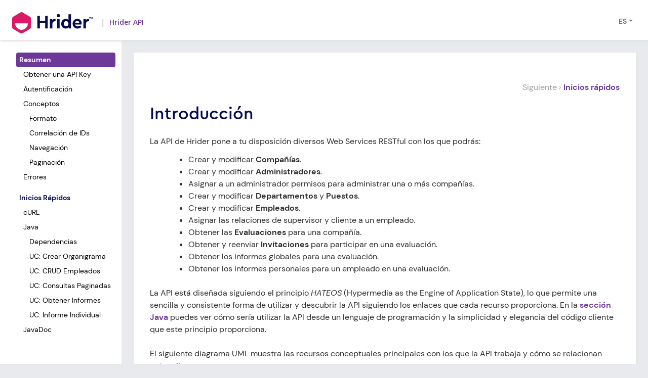

--- FILE ---
content_type: text/html;charset=UTF-8
request_url: https://dev.hrider.net/faces/es/starting.xhtml
body_size: 8212
content:
<?xml version='1.0' encoding='UTF-8' ?>
<!DOCTYPE html>
<html xmlns="http://www.w3.org/1999/xhtml" lang="es"><head id="j_idt2">    
        <meta charset="UTF-8" />
        <title>Resumen - API Hrider v1.0</title>
                <link rel="alternate" hreflang="es" href="https://dev.hrider.net/faces/es/starting.xhtml" />
                <link rel="alternate" hreflang="en" href="https://dev.hrider.net/faces/en/starting.xhtml" />
                <link rel="alternate" hreflang="x-default" href="https://dev.hrider.net/faces/en/starting.xhtml" />
        <link rel="icon" href="/assets/imgs/favicon.ico" type="image/vnd.microsoft.icon" />
        <link href="//fonts.googleapis.com/css?family=Open+Sans:300,400,600,700&amp;lang=en" rel="stylesheet" />
        <link href="https://fonts.googleapis.com/css2?family=Roboto" rel="stylesheet" />
        <link rel="stylesheet" href="//cdnjs.cloudflare.com/ajax/libs/highlight.js/10.1.1/styles/monokai-sublime.min.css" />
        <link rel="stylesheet" href="/assets/css/bootstrap.min.css" />
        <meta name="author" content="Hrider" />
        <script type="text/javascript" src="//cdnjs.cloudflare.com/ajax/libs/highlight.js/10.1.1/highlight.min.js"></script><script src="/faces/jakarta.faces.resource/jquery.min.js?ln=script&amp;v=1_1"></script><script src="/faces/jakarta.faces.resource/jquery-ui-1.10.2.custom.min.js?ln=script&amp;v=1_1"></script><script src="/faces/jakarta.faces.resource/api.js?ln=script&amp;v=1_1"></script><script src="/faces/jakarta.faces.resource/google-ui/jquery.tiptip.js?ln=script&amp;v=1_1"></script>
<!--
&lt;script&gt;
  (function(i,s,o,g,r,a,m){i['GoogleAnalyticsObject']=r;i[r]=i[r]||function(){
  (i[r].q=i[r].q||[]).push(arguments)},i[r].l=1*new Date();a=s.createElement(o),
  m=s.getElementsByTagName(o)[0];a.async=1;a.src=g;m.parentNode.insertBefore(a,m)
  })(window,document,'script','//www.google-analytics.com/analytics.js','ga');

  ga('create', 'UA-57607869-1', 'auto');
  ga('send', 'pageview');

&lt;/script&gt;
--><link rel="stylesheet" href="/faces/jakarta.faces.resource/fonts/style.css?ln=css&amp;v=1_1" /><link rel="stylesheet" href="/faces/jakarta.faces.resource/tutorial.css?ln=css&amp;v=1_1" /><link rel="stylesheet" href="/faces/jakarta.faces.resource/jquery-ui-1.10.2.custom.min.css?ln=css&amp;v=1_1" /><link rel="stylesheet" href="/faces/jakarta.faces.resource/google-ui/tiptip.css?ln=script&amp;v=1_1" /><link rel="stylesheet" href="/faces/jakarta.faces.resource/google-ui/css3-buttons.css?ln=script&amp;v=1_1" /></head><body class="tbody">      
        <div id="theader">
            <div style="font: 14px 'Open Sans', sans-serif;">   
                <div class="p24">
                    <a href="https://www.hrider.net">
                        <img class="middle" src="/assets/imgs/logo.svg" alt="" />
                    </a>
                    <span class="pl12 pr5">|</span>
                    <a class="link" href="https://dev.hrider.net">
                        <span>Hrider API</span>
                    </a>
                </div>
            </div>
                <div id="langs">
                    <div class="navbar-nav float-end">
                        <div class="dropdown">
                            <a class="nav-link dropdown-toggle text-uppercase small text-muted" href="#" id="dropdownLang" data-bs-toggle="dropdown" aria-expanded="false">es</a>
                            <div class="dropdown-menu" aria-labelledby="dropdownLang" data-bs-popper="none" style="min-width:auto !important;">
                                <a class="dropdown-item " href="/faces/en/starting.xhtml">English [EN]</a>
                                <a class="dropdown-item selected" href="#">Español [ES]</a>
                            </div>
                        </div>
                    </div>
                </div>
        </div>
        <div id="tbody">
            <div id="leftPanel">
        
        <div id="tmenu">
            <ul> 
                <li id="mintro" class="section"><a href="#intro">Resumen</a></li>
                <li><a href="/faces/es/starting.xhtml#apiKey">Obtener una API Key</a></li>
                <li><a href="/faces/es/starting.xhtml#auth">Autentificación</a></li>
                <li><a href="/faces/es/starting.xhtml#concepts">Conceptos</a></li>
                <li class="pl12"><a href="/faces/es/starting.xhtml#format">Formato</a></li>
                <li class="pl12"><a href="/faces/es/starting.xhtml#corr">Correlación de IDs</a></li>
                <li class="pl12"><a href="/faces/es/starting.xhtml#nav">Navegación</a></li>
                <li class="pl12"><a href="/faces/es/starting.xhtml#pag">Paginación</a></li>
                <li><a href="/faces/es/starting.xhtml#errors">Errores</a></li>
                <li class="section"><a href="/faces/es/quickstarts.xhtml">Inicios Rápidos</a></li>
                <li><a href="/faces/es/quickstarts.xhtml#curl">cURL</a></li>
                <li><a href="/faces/es/java.xhtml">Java</a></li>
                <li class="pl12"><a href="/faces/es/java.xhtml#dependencies">Dependencias</a></li>
                <li class="pl12"><a href="/faces/es/ucOrganization.xhtml">UC: Crear Organigrama</a></li>
                <li class="pl12"><a href="/faces/es/ucCRUDEmployees.xhtml">UC: CRUD Empleados</a></li>
                <li class="pl12"><a href="/faces/es/ucPagination.xhtml">UC: Consultas Paginadas</a></li>
                <li class="pl12"><a href="/faces/es/ucGetReports.xhtml">UC: Obtener Informes</a></li>
                <li class="pl12"><a href="/faces/es/ucPersonalReport.xhtml">UC: Informe Individual</a></li>
                <li><a target="_blank" href="/javadoc/index.html">JavaDoc</a></li>
            </ul>
        </div>
            </div>
            <div id="centerPanel">
                <div class="page">
                    <div class="hr-nav mt24">
                        <div class="fright">
                            <span class="hr-nav pr5">Siguiente ›</span><a href="./quickstarts.xhtml">Inicios rápidos</a>
                        </div>
                        <div class="clear"></div>
                    </div>                    

                    <a name="intro"></a>
                    <h1 class="imenu" data-imenu="1">Introducción</h1>
                    La API de Hrider pone a tu disposición diversos Web Services RESTful con los que podrás:
                    <ul class="mt12">
                        <li>Crear y modificar <b>Compañías</b>.</li>
                        <li>Crear y modificar <b>Administradores</b>.</li>
                        <li>Asignar a un administrador permisos para administrar una o más compañías.</li>
                        <li>Crear y modificar <b>Departamentos</b> y <b>Puestos</b>.</li>
                        <li>Crear y modificar <b>Empleados</b>.</li>
                        <li>Asignar las relaciones de supervisor y cliente a un empleado.</li>
                        <li>Obtener las <b>Evaluaciones</b> para una compañía.</li>
                        <li>Obtener y reenviar <b>Invitaciones</b> para participar en una evaluación.</li>
                        <li>Obtener los informes globales para una evaluación.</li>
                        <li>Obtener los informes personales para un empleado en una evaluación.</li>
                    </ul>
                    <div class="mt24">
                        La API está diseñada siguiendo el principio <i>HATEOS</i> (Hypermedia as the Engine of Application State),
                        lo que permite una sencilla y consistente forma de utilizar y descubrir la API siguiendo los enlaces
                        que cada recurso proporciona. En la <a href="/faces/es/java.xhtml">sección Java</a> puedes ver cómo sería utilizar la API
                        desde un lenguaje de programación y la simplicidad y elegancia del código cliente que este principio proporciona.
                    </div>

                    <div class="mt24">
                        El siguiente diagrama UML muestra las recursos conceptuales principales con los que la API trabaja y cómo
                        se relacionan entre ellos:
                    </div>
                    <div class="mt12">
                        <div class="img"><img src="/faces/jakarta.faces.resource/modelo.png?ln=images" alt="Diagrama UML" />
                        </div>
                    </div>
                    <div class="mt12">
                        <b>Premium Account</b>.
                        Una cuenta PREMIUM puede crear tantas Compañías y Administradores como quiera. Cada Administrador puede
                        tener permiso para acceder a varias compañías.
                        <br /><br />
                        <b>Departament / Position</b>.
                        La organización de una Compañía tiene una estructura de árbol en la que los nodos son Departamentos y
                        las hojas del árbol son Puestos de trabajo. Un Departamento puede tener uno o ningún departamento
                        padre, y un Puesto siempre pertenecerá a un único Departamento.
                        <br /><br />
                        <b>Employee</b>.
                        Los empleados de una compañía pueden mantener tres tipos de relaciones con otros empleados: supervisor, 
                        cliente y colega. Un empleado puede tener uno o ningún supervisor asignado, así como ninguno o varios
                        clientes. La relación "colega" queda implícitamente establecida por la relación que mantiene un empleado
                        con el resto de empleados de su mismo puesto.
                        <br /><br />
                        <b>Appraisal / Report / FeedbackReport</b>.
                        Cada una de las evaluaciones creadas con Hrider pueden generar diferentes informes (Reports) según su tipo.
                        Además, en el caso de evaluaciones de feedback, un evaluado podría tener también su propio informe personal (FeedbackReport).
                        <br /><br />
                        <b>Invitation</b>.
                        Los empleados que participan en una evaluación reciben una invitación para participar en ella como
                        evaluadores. La invitación se envía por email y da acceso a completar las encuestas asignadas al evaluador.
                    </div>

                    <!-- ################ Obtener una API Key ##################### -->
                    <a name="apiKey"></a>
                    <h2 class="imenu mt24" data-imenu="2">Obtener una API Key</h2>
                    Para empezar debemos obtener una API Key que incluiremos en la cabecera de
                    cada llamada a la API y que nos autentificará para realizar las diferentes operaciones. 
                    Para hacerlo, el propietario de la cuenta PREMIUM debe acceder a Hrider y 
                    desde <b>Mi Cuenta</b> acceder al menú <b>Conexiones</b> &gt; <b>API Keys</b> y hacer click sobre el botón <b>Crear Nueva</b>:

                    <div class="img"><img src="/faces/jakarta.faces.resource/captura2.png?ln=images" alt="Botón crear nueva API Key y lista de claves" class="screenshot" />
                    </div>

                    <div>
                        Es posible crear tantas API Keys como se quiera y asignar a cada una de ellas diferentes permisos.
                        Desde la pantalla de edición de la API Key se especifica a qué compañías tiene acceso la API Key,
                        y desde <b>Permisos</b> si el acceso será de lectura/escritura o solo lectura para cada uno de los recursos:
                    </div>                    
                    <div class="img"><img src="/faces/jakarta.faces.resource/captura1.png?ln=images" alt="Permisos que se pueden otorgar a una clave API." class="screenshot" />
                    </div>
                    <div>
                        Para más seguridad, desde <b>IPs permitidas</b>, se puede especificar una lista de IPs (separadas por comas)
                        para las que únicamente se permitirá el acceso. Cualquier otra llamada desde una IP no incluida
                        será rechazada.
                    </div>

                    <!-- ################ Autentificaci&oacute;n ##################### -->
                    <a name="auth"></a>
                    <h2 class="imenu mt24" data-imenu="3">Autentificación</h2>
                    La API key obtenida se debe incluir en la cabecera "authorization" en cada una de las llamadas realizadas. 
                    Si la API key fuera <i>oC0aGOzvwLSHJaDQ5kJv2bavrtmjkkYRAnb8BVoN</i> y quisiéramos
                    obtener los recursos raíz de la API, la llamada desde <b>Curl</b> podría ser:
                    <div class="mt24">
                        <pre><code class="sh">
curl -i -X GET 'https://dev.hrider.net/api/v1' \
-H 'authorization: bearer oC0aGOzvwLSHJaDQ5kJv2bavrtmjkkYRAnb8BVoN'
                    </code></pre>                    
                    </div>

                    <!-- ################ Conceptos ##################### -->
                    <a name="concepts"></a>
                    <h2 class="imenu mt24" data-imenu="4">Conceptos</h2>

                    <!-- ####### Formato ####### -->
                    <a name="format"></a>
                    <h3 class="imenu" data-imenu="5">› Formato</h3>
                    Todos los Web Services retornan un objeto JSON expresado en
                    <a target="_blank" href="https://tools.ietf.org/html/draft-kelly-json-hal-08">lenguaje HAL</a>,
                    que está formado de 3 partes:
                    <ul>
                        <li>Los atributos del propio objeto</li>
                        <li>Un atributo <b>_links</b> que contiene enlaces a otros recursos con los que el objeto está relacionado</li>
                        <li>Un atributo <b>_embedded</b> con un resumen de cada uno de los objetos con los que se relaciona.</li>                        
                    </ul>
                    <br />
                    Aquí tenemos un ejemplo con el JSON de un objeto <b>Employee</b> cualquiera:
                    <div class="mt24">
                        <pre><code class="JSON">
    {
        "_embedded":{
                "company":{
                    "id":8113,
                    "name":"ACME SOLUTIONS"
                },
                "position":{
                    "id":8348,
                    "code":"W.DESIGNER",
                    "name":"WEB DESIGNER"
                },
                "supervisor":{
                    "id":9121,
                    "code":"EMP001", 
                    "email":"<a href="/cdn-cgi/l/email-protection" class="__cf_email__" data-cfemail="37525a470707067756545a521954585a">[email&#160;protected]</a>", 
                    "firstName":"ROGER", 
                    "lastName":"OLIVER", 
                    "photo":"12345"
                },
                "clients":[]},
        "_links":{
                "self":{"href":"/v1/companies/8113/employees/12430"},
                "company":{"href":"/v1/companies/8113"},
                "position":{"href":"/v1/companies/8113/employees/12430/position"},
                "supervisor":{"href":"/v1/companies/8113/employees/12430/supervisor"},
                "subordinates":{"href":"/v1/companies/8113/employees/12430/subordinates"},
                "clients":{"href":"/v1/companies/8113/employees/12430/clients"},
                "photo":{"href":"/v1/companies/8113/employees/12430/photo"},
                "photoContent":{"href":"/v1/companies/8113/employees/12430/photo?alt=media"}},
        "address":"7292 Dictum",
        "birthDate":"1976-01-04T23:00Z",
        "city":"San Antonio",
        "code":"EMP002",
        "country":"USA",
        "dateCreated":"2020-06-09T09:45Z",
        "dateModified":"2017-07-19T07:17Z",
        "email":"<a href="/cdn-cgi/l/email-protection" class="__cf_email__" data-cfemail="caa6abbdb8afa4a9af8aaba9a7afe4a9a5a7">[email&#160;protected]</a>",
        "externalId":null,
        "firstName":"LAWRENCE",
        "gender":"male",
        "hireDate":null,
        "id":12430,
        "lastName":"WISE",
        "nationalId":"",
        "phone":"1-541-754-3010",
        "phone2":"",
        "photo":153648986024067666,
        "postalCode":"47096",
        "province":""
}                        
                    </code></pre>
                    </div>

                    <div class="mt24"> 
                        <ul>
                            <li>
                                El atributo <b>_embedded</b> contiene un resumen de cada uno de los objetos con los
                                que el empleado se relaciona. En este caso incluye un resumen de los datos de su compañía, puesto de trabajo
                                y supervisor actualmente asignado. El resto de objetos retornados por la API siguen la misma lógica.
                            </li>
                            <li class="mt12">
                                El atributo <b>_links</b> contiene enlaces a los recursos con los que se relaciona y, 
                                cuando el objeto relacionado puede existir de forma independiente, permite 
                                también establecer o eliminar la relación entre ellos. En el caso de un
                                empleado, los enlaces son:

                                <table class="links" cellpadding="0" cellspacing="1">  
                                    <thead>
                                        <th>Nombre</th>
                                        <th>Tipo</th>
                                        <th>Métodos</th>
                                        <th>Descripción</th>
                                    </thead>
                                    <tr>
                                        <td><b>self</b></td>
                                        <td>Recurso</td>
                                        <td>GET</td>
                                        <td>Enlace a si mismo</td>
                                    </tr>
                                    <tr>
                                        <td><b>company</b></td>
                                        <td>Recurso</td>
                                        <td>GET</td>
                                        <td>Enlace a la compañía del empleado</td>
                                    </tr>
                                    <tr>
                                        <td><b>position</b></td>
                                        <td>Relación</td>
                                        <td>GET/PUT/DELETE</td>
                                        <td>Enlace para establecer el puesto de trabajo del empleado</td>
                                    </tr>
                                    <tr>
                                        <td><b>supervisor</b></td>
                                        <td>Relación</td>
                                        <td>GET/PUT/DELETE</td>
                                        <td>Enlace para establecer el supervisor del empleado</td>
                                    </tr>
                                    <tr>
                                        <td><b>subordinates</b></td>
                                        <td>Relación</td>
                                        <td>GET/PUT/DELETE</td>
                                        <td>Enlace para establecer los subordinados del empleado</td>
                                    </tr>
                                    <tr>
                                        <td><b>clients</b></td>
                                        <td>Relación</td>
                                        <td>GET/PUT/DELETE</td>
                                        <td>Enlace para establecer los clientes del empleado</td>
                                    </tr>
                                    <tr>
                                        <td><b>photo</b></td>
                                        <td>Relación</td>
                                        <td>GET/POST/DELETE</td>
                                        <td>Enlace para obtener y subir la foto del empleado</td>
                                    </tr>
                                    <tr>
                                        <td><b>photoContent</b></td>
                                        <td>Relación</td>
                                        <td>GET</td>
                                        <td>Enlace para obtener el contenido de la foto del empleado</td>
                                    </tr>
                                </table>

                                <div>
                                    En general, el content-type de las peticiones POST para crear y actualizar recursos
                                    es <b>application/json</b>, para crear y eliminar relaciones entre recursos se utiliza <b>text/uri-list</b>
                                    con la lista de URIs (una por línea) de los recursos a relacionar. Puedes ver un ejemplo 
                                    de como asignar a un administrador dos compañías <a href="./quickstarts.xhtml#administrator_companies">aquí</a>.
                                </div>


                            </li>
                            <li class="mt12">
                                Las fechas se expresan en formato UTC <b>yyyy-MM-ddTHH:mmZ</b>
                            </li>
                        </ul>
                    </div>


                    <!-- ########### Correlaci&oacute;n entre IDs ########## -->
                    <a name="corr"></a>
                    <h3 class="imenu mt24" data-imenu="6">› Correlación entre IDs</h3>
                    Para correlacionar los empleados de Hrider con los que tengamos en nuestro propio
                    sistema el recurso Employee incorpora el atributo <b>externalId</b>. Si lo
                    establecemos, podemos luego sustituir el ID del empleado en Hrider con el
                    valor que le hayamos dado utilizando el prefijo '<b>external-id=</b>' en cualquiera de 
                    la URIs utilizadas. Por ejemplo, si creamos un empleado con al atributo 
                    externalId 5678 y su ID en Hrider es 1234, estas
                    dos llamadas para obtener el empleado son equivalentes:

                    <div class="mt24">
                        <pre><code class="sh">
curl -i -X GET 'https://dev.hrider.net/api/v1/companies/12345/employees/1234' \
        -H 'authorization: <i>yourAuthAPIKey</i>'

</code></pre>
                        <br />
                        <pre><code class="sh">
curl -i -X GET 'https://dev.hrider.net/api/v1/companies/12345/employees/external-id=5678' \ 
        -H 'authorization: <i>yourAuthAPIKey</i>'

</code></pre>
                    </div>
                    <br />
                    Esto permite que podamos referenciar al empleado desde nuestro sistema
                    cuando llamamos a la API sin necesidad de conocer el ID que tiene en Hrider.

                    <!-- ########### Navegaci&oacute;n ########## -->
                    <a name="nav"></a>
                    <h3 class="imenu mt24" data-imenu="7">› Navegación</h3>

                    La forma más fácil de trabajar con la API es navegar por ella mediante
                    los enlaces que la propia API retorna. Podemos empezar obteniendo el punto de anclaje principal 
                    que corresponde con la ruta a la versión de la API (<b>v1</b>):

                    <div class="mt24">
                        <pre><code class="sh">
curl -i -X GET 'https://dev.hrider.net/api/v1' -H 'authorization: bearer <i>yourAPIKey</i>'
                    </code></pre>                    
                    </div>

                    <div class="mt24">
                        La respuesta obtenida es:
                    </div>
                    <div class="mt24">
                        <pre><code>
{
    "_embedded":null,
    "_links":{
            "self":"v1",
            "companies":{"href":"v1/companies"},
            "administrators":{"href":"v1/administrators"},
            "files":{"href":"v1/files"}
    }
}
                    </code></pre>
                    </div>
                    <div class="mt24">
                        El objeto contiene los enlaces de primer nivel de la API, y como vemos incluye
                        en su ruta la misma versión de la API que se utilizó en la petición:
                        <ul>
                            <li><b>companies</b>. Enlace para trabajar con compañías.</li>
                            <li><b>administrators</b>. Enlace para trabajar con administradores.</li>
                            <li><b>files</b>. Enlace para trabajar con ficheros.</li>
                        </ul>
                    </div>

                    <!-- ########### Paginaci&oacute;n ########## -->
                    <a name="pag"></a>
                    <h3 class="imenu mt24" data-imenu="8">› Paginación</h3>

                    Algunos servicios pueden contener una colección de objetos demasiado grande para obtenerlos
                    todos en una única llamada. En estas situaciones, la respuesta se pagina con un número
                    limitado de resultados y es necesario navegar por el resto de páginas para obtener
                    los siguientes objetos de la colección. Para navegar por la colección se utilizan los parámetros
                    <b>page</b> y <b>pageSize</b>:
                    <br /><br />
                    En el caso por ejemplo de empleados, la petición:
                    <pre class="mt12"><code class="sh">
curl -i -X GET 'https://dev.hrider.net/api/v1/companies/8113/employees?pageSize=2' \
-H 'authorization: <i>yourAPIKey</i>'
                    </code></pre>
                    <br /><br />
                    Retorna un objeto del tipo colección con únicamente 2 empleados por página del tipo:
                    <pre class="mt12"><code>
{
    "total":17,
    "_embedded":{
        "employees":[ ... ]
    },
    "_links":{
        "self":{"href":"/v1/companies/8113/employees?pageSize=2&amp;page=1"},
        "_next":{"href":"/v1/companies/8113/employees?pageSize=2&amp;page=2"},
        "_previous":null
    }
}                        
                    </code></pre>
                    <br />
                    Para navegar a la siguiente página podemos utilizar el link <b>_next</b>.
                    Puesto que se trataba de la primera página el valor del link <b>_previous</b> es null,
                    en cualquier otro caso podemos utilizarlo para navegar a la página anterior. El atributo
                    <b>total</b> nos indica el número total de empleados en la colección.

                    <!-- ################ errores ##################### -->
                    <a name="errors"></a>
                    <h2 class="imenu mt24" data-imenu="9">Errores</h2>
                    La API retorna errores HTTP junto con un objeto JSON que amplía la información del error con los atributos:
                    <ul>
                        <li><b>code</b>. Código de error interno de Hrider</li>
                        <li><b>status</b>. Código de error HTTP</li>
                        <li><b>message</b>. Mensaje de error</li>
                        <li><b>description</b>. Descripción del error</li>
                    </ul>
                    <div class="mt24">              
                        La petición a un objeto que no existe retorna una error HTTP 404 (Not found) de este estilo:
                        <pre class="mt12"><code>      
HTTP/2 404 
content-type: application/json
content-length: 93

{"code":"E001","status":404,"message":"Not found","description":"Employee '124301' not found"}                    
                    </code></pre>
                    </div>
                    <div class="mt24">
                        La siguiente tabla muestra todos los códigos de error existentes con los códigos de estado HTTP que
                        pueden contener:
                        <table cellspacing="1" cellpadding="0" class="links">
                            <thead>
                                <th>Código</th>
                                <th>Descripción</th>
                                <th>HTTP Status</th>
                            </thead>
                            <tbody>
                                <tr><td>E001</td><td>El objeto solicitado no existe</td><td class="center">404</td></tr>
                                <tr><td>E002</td><td>No autorizado</td><td class="center">403</td></tr>
                                <tr><td>E003</td><td>Petición no válida</td><td class="center">400</td></tr>
                                <tr><td>E004</td><td>El fichero subido supera el máximo de tamaño permitido</td><td class="center">413</td></tr>
                                <tr><td>E005</td><td>Conflicto (por ejemplo, ya existe otro empleado con el mismo código)</td><td class="center">409</td></tr>
                                <tr><td>E006</td><td>'URL endpoint' no existe</td><td class="center">404</td></tr>
                                <tr><td>E007</td><td>Método no permitido</td><td class="center">405</td></tr>
                                <tr><td>E008</td><td>Petición no aceptable</td><td class="center">406</td></tr>
                                <tr><td>E999</td><td>Error desconocido</td><td class="center">500</td></tr>
                            </tbody>
                        </table>
                    </div>

                    <div class="hr-nav mt24">
                        <div class="fright">
                            <span class="hr-nav pr5">Siguiente ›</span><a href="./quickstarts.xhtml">Inicios rápidos</a>
                        </div>
                        <div class="clear"></div>
                    </div>                    

                </div>
            </div>
        </div>


        <script data-cfasync="false" src="/cdn-cgi/scripts/5c5dd728/cloudflare-static/email-decode.min.js"></script><script id="scriptPooper" src="https://cdn.jsdelivr.net/npm/@popperjs/core@2.9.1/dist/umd/popper.min.js" integrity="sha384-SR1sx49pcuLnqZUnnPwx6FCym0wLsk5JZuNx2bPPENzswTNFaQU1RDvt3wT4gWFG" crossorigin="anonymous" defer="true"></script>
        <script id="scriptBootstrap" src="/assets/js/bootstrap.min.js" defer="true"></script>        


        <script type="text/javascript">
            $(document).ready(function () {
                $('.tiptip').tipTip();
            });
        </script><div id="scripts">
            <script type="text/javascript">
                //<![CDATA[
                var lastItem = null;

                $(function () {
                    $(window).scroll(function () {
                        updateMenuItems();
                    });
                    $(window).resize(function () {
                        updateLeftPanel();
                    });
                    try {
                        hljs.initHighlightingOnLoad();
                    } catch (ex) {
                    }
                    updateMenuItems();
                    updateLeftPanel();
                });

                function updateLeftPanel() {
                    if ($('#leftPanel').css('position') === 'fixed') {
                        var top = $('#theader').height();
                        var height = $(window).height() - top;
                        $('#leftPanel').height(height);
                    } else {
                        $('#leftPanel').height('100%');
                    }
                }

                function updateMenuItems() {
                    var found = false;
                    $('#tbody .imenu').each(function () {
                        var ith = $(this).attr('data-imenu');
                        var li = $('#tmenu li')[ith - 1];
                        if (li !== undefined) {
                            if (!found && $(this).isInViewport()) {
                                found = true;
                                $(li).addClass('active');
                                lastItem = li;
                            } else {
                                $(li).removeClass('active');
                            }
                        }
                    });
                    if (!found && lastItem != null) {
                        $(lastItem).addClass('active');
                    }
                }

                // ]]>
            </script></div></body>
</html>

--- FILE ---
content_type: text/css
request_url: https://dev.hrider.net/faces/jakarta.faces.resource/fonts/style.css?ln=css&v=1_1
body_size: 2677
content:
@font-face {
  font-family: 'icomoon';
  src:  url('fonts/icomoon.eot?ln=css');
  src:  url('fonts/icomoon.eot?ln=css#iefix') format('embedded-opentype'),
    url('fonts/icomoon.ttf?ln=css') format('truetype'),
    url('fonts/icomoon.woff?ln=css') format('woff'),
    url('fonts/icomoon.svg?ln=css#icomoon') format('svg');
  font-weight: normal;
  font-style: normal;
  font-display: block;
}

[class^="icon-"], [class*=" icon-"] {
  /* use !important to prevent issues with browser extensions that change fonts */
  font-family: 'icomoon' !important;
  speak: none;
  font-style: normal;
  font-weight: normal;
  font-variant: normal;
  text-transform: none;
  line-height: 1;

  /* Better Font Rendering =========== */
  -webkit-font-smoothing: antialiased;
  -moz-osx-font-smoothing: grayscale;
}

.icon-low-vision:before {
  content: "\e9f0";
}
.icon-hrider:before {
  content: "\e9e6";
}
.icon-folder_move:before {
  content: "\e9e5";
}
.icon-cog2:before {
  content: "\f013";
}
.icon-inbox:before {
  content: "\f01c";
}
.icon-gift:before {
  content: "\f06b";
}
.icon-calendar:before {
  content: "\f073";
}
.icon-bar_chart:before {
  content: "\f080";
}
.icon-trophy:before {
  content: "\f091";
}
.icon-credit_card:before {
  content: "\f09d";
}
.icon-wrench:before {
  content: "\f0ad";
}
.icon-filter:before {
  content: "\f0b0";
}
.icon-group:before {
  content: "\f0c0";
}
.icon-table:before {
  content: "\f0ce";
}
.icon-magic:before {
  content: "\f0d0";
}
.icon-bolt:before {
  content: "\f0e7";
}
.icon-suitcase:before {
  content: "\f0f2";
}
.icon-circle:before {
  content: "\f111";
}
.icon-gamepad:before {
  content: "\f11b";
}
.icon-flag_alt:before {
  content: "\f11d";
}
.icon-calendar_empty:before {
  content: "\f133";
}
.icon-rocket:before {
  content: "\f135";
}
.icon-_462:before {
  content: "\f1ec";
}
.icon-_480:before {
  content: "\f200";
}
.icon-_481:before {
  content: "\f202";
}
.icon-cog21:before {
  content: "\f014";
}
.icon-arrow_left:before {
  content: "\f060";
}
.icon-gift1:before {
  content: "\f06c";
}
.icon-calendar1:before {
  content: "\f074";
}
.icon-bar_chart1:before {
  content: "\f081";
}
.icon-trophy1:before {
  content: "\f092";
}
.icon-credit_card1:before {
  content: "\f09e";
}
.icon-wrench1:before {
  content: "\f0ae";
}
.icon-filter1:before {
  content: "\f0b1";
}
.icon-group1:before {
  content: "\f0c1";
}
.icon-table1:before {
  content: "\f0cf";
}
.icon-magic1:before {
  content: "\f0d1";
}
.icon-bolt1:before {
  content: "\f0e8";
}
.icon-suitcase1:before {
  content: "\f0f3";
}
.icon-gamepad1:before {
  content: "\f11c";
}
.icon-flag_alt1:before {
  content: "\f11e";
}
.icon-rocket1:before {
  content: "\f136";
}
.icon-_4621:before {
  content: "\f1ed";
}
.icon-_4801:before {
  content: "\f201";
}
.icon-_4811:before {
  content: "\f203";
}
.icon-account_circle:before {
  content: "\e900";
}
.icon-add:before {
  content: "\e9d4";
}
.icon-control_point:before {
  content: "\e901";
}
.icon-queue:before {
  content: "\e9c0";
}
.icon-arrow_back:before {
  content: "\e9e3";
}
.icon-arrow_forward:before {
  content: "\e9e4";
}
.icon-poll:before {
  content: "\e984";
}
.icon-assistant:before {
  content: "\e9b4";
}
.icon-turned_in_not:before {
  content: "\e996";
}
.icon-build:before {
  content: "\e902";
}
.icon-domain:before {
  content: "\e903";
}
.icon-cancel:before {
  content: "\e906";
}
.icon-chat:before {
  content: "\e9da";
}
.icon-chat_bubble_outline:before {
  content: "\e9c2";
}
.icon-check:before {
  content: "\e9d0";
}
.icon-navigate_before:before {
  content: "\e98e";
}
.icon-navigate_next:before {
  content: "\e990";
}
.icon-close:before {
  content: "\e9a6";
}
.icon-cloud_queue:before {
  content: "\e908";
}
.icon-photo_library:before {
  content: "\e9a8";
}
.icon-palette:before {
  content: "\e998";
}
.icon-comment:before {
  content: "\e9dc";
}
.icon-contacts:before {
  content: "\e98a";
}
.icon-content_copy:before {
  content: "\e9a0";
}
.icon-content_cut:before {
  content: "\e99e";
}
.icon-content_paste:before {
  content: "\e9a2";
}
.icon-mode_edit:before {
  content: "\e96a";
}
.icon-payment:before {
  content: "\e90a";
}
.icon-delete:before {
  content: "\e960";
}
.icon-desktop_mac:before {
  content: "\e96c";
}
.icon-directions_run:before {
  content: "\e9b8";
}
.icon-drafts:before {
  content: "\e90c";
}
.icon-markunread:before {
  content: "\e9b6";
}
.icon-equalizer:before {
  content: "\e90e";
}
.icon-error_outline:before {
  content: "\e9c6";
}
.icon-euro_symbol:before {
  content: "\e910";
}
.icon-expand_less:before {
  content: "\e962";
}
.icon-expand_more:before {
  content: "\e964";
}
.icon-face:before {
  content: "\e912";
}
.icon-favorite:before {
  content: "\e914";
}
.icon-favorite_border:before {
  content: "\e916";
}
.icon-get_app:before {
  content: "\e96e";
}
.icon-file_upload:before {
  content: "\e970";
}
.icon-terrain:before {
  content: "\e954";
}
.icon-flash_on:before {
  content: "\e918";
}
.icon-folder:before {
  content: "\e91a";
}
.icon-folder_add:before {
  content: "\e9de";
}
.icon-folder_open:before {
  content: "\e9e0";
}
.icon-format_align_center:before {
  content: "\e920";
}
.icon-format_align_justify:before {
  content: "\e91e";
}
.icon-format_align_left:before {
  content: "\e922";
}
.icon-format_align_right:before {
  content: "\e924";
}
.icon-format_bold:before {
  content: "\e91c";
}
.icon-format_italic:before {
  content: "\e956";
}
.icon-format_underlined:before {
  content: "\e988";
}
.icon-fullscreen:before {
  content: "\e9ba";
}
.icon-games:before {
  content: "\e926";
}
.icon-my_location:before {
  content: "\e972";
}
.icon-star:before {
  content: "\e97a";
}
.icon-people:before {
  content: "\e966";
}
.icon-help_outline:before {
  content: "\e928";
}
.icon-home:before {
  content: "\e958";
}
.icon-hourglass_empty:before {
  content: "\e9d2";
}
.icon-inbox1:before {
  content: "\e9ea";
}
.icon-info_outline:before {
  content: "\e92a";
}
.icon-tag_faces:before {
  content: "\e92c";
}
.icon-library_books:before {
  content: "\e9be";
}
.icon-book:before {
  content: "\e9ca";
}
.icon-lightbulb_outline:before {
  content: "\e92e";
}
.icon-live_help:before {
  content: "\e9c4";
}
.icon-print:before {
  content: "\e930";
}
.icon-lock_open:before {
  content: "\e932";
}
.icon-lock_outline:before {
  content: "\e934";
}
.icon-sync:before {
  content: "\e936";
}
.icon-mail_outline:before {
  content: "\e974";
}
.icon-markunread_mailbox:before {
  content: "\e9eb";
}
.icon-menu:before {
  content: "\e938";
}
.icon-monetization_on:before {
  content: "\e93a";
}
.icon-more_vert:before {
  content: "\e97c";
}
.icon-move_to_inbox:before {
  content: "\e9ec";
}
.icon-perm_media:before {
  content: "\e9b0";
}
.icon-person:before {
  content: "\e952";
}
.icon-person_add:before {
  content: "\e93c";
}
.icon-personal_video:before {
  content: "\e976";
}
.icon-play_arrow:before {
  content: "\e95a";
}
.icon-play_for_work:before {
  content: "\e9d8";
}
.icon-power_settings_new:before {
  content: "\e93e";
}
.icon-publish:before {
  content: "\e95c";
}
.icon-receipt:before {
  content: "\e980";
}
.icon-redo:before {
  content: "\e9a4";
}
.icon-remove:before {
  content: "\e9d6";
}
.icon-remove_circle_outline:before {
  content: "\e940";
}
.icon-visibility:before {
  content: "\e942";
}
.icon-replay:before {
  content: "\e946";
}
.icon-warning:before {
  content: "\e944";
}
.icon-save:before {
  content: "\e982";
}
.icon-search2:before {
  content: "\e97e";
}
.icon-sentiment_satisfied:before {
  content: "\e948";
}
.icon-settings:before {
  content: "\e99a";
}
.icon-sort_by_alpha:before {
  content: "\e950";
}
.icon-thumb_down:before {
  content: "\e94c";
}
.icon-thumb_up:before {
  content: "\e94a";
}
.icon-title:before {
  content: "\e9ae";
}
.icon-undo:before {
  content: "\e9ce";
}
.icon-visibility_off:before {
  content: "\e94e";
}
.icon-web_asset:before {
  content: "\e98c";
}
.icon-work:before {
  content: "\e968";
}
.icon-file-text:before {
  content: "\e9c8";
}
.icon-profile:before {
  content: "\e9b2";
}
.icon-folder-upload:before {
  content: "\e9e7";
}
.icon-drawer:before {
  content: "\e9ed";
}
.icon-drawer2:before {
  content: "\e9ee";
}
.icon-box-add:before {
  content: "\e9ef";
}
.icon-bubbles3:before {
  content: "\e978";
}
.icon-user-tie:before {
  content: "\e99c";
}
.icon-search:before {
  content: "\e986";
}
.icon-equalizer2:before {
  content: "\e992";
}
.icon-cog:before {
  content: "\e994";
}
.icon-magic-wand:before {
  content: "\e9cc";
}
.icon-lab:before {
  content: "\e9aa";
}
.icon-bin:before {
  content: "\e9ac";
}
.icon-tree:before {
  content: "\e9bc";
}
.icon-file-pdf:before {
  content: "\eadf";
}
.icon-account_circle1:before {
  content: "\e95f";
}
.icon-add1:before {
  content: "\e9d5";
}
.icon-add_circle:before {
  content: "\e9e2";
}
.icon-control_point1:before {
  content: "\e95e";
}
.icon-queue1:before {
  content: "\e9c1";
}
.icon-poll1:before {
  content: "\e985";
}
.icon-assistant1:before {
  content: "\e9b5";
}
.icon-turned_in_not1:before {
  content: "\e997";
}
.icon-build1:before {
  content: "\e905";
}
.icon-domain1:before {
  content: "\e904";
}
.icon-cancel1:before {
  content: "\e907";
}
.icon-chat1:before {
  content: "\e9db";
}
.icon-chat_bubble_outline1:before {
  content: "\e9c3";
}
.icon-check1:before {
  content: "\e9d1";
}
.icon-navigate_before1:before {
  content: "\e98f";
}
.icon-navigate_next1:before {
  content: "\e991";
}
.icon-close1:before {
  content: "\e9a7";
}
.icon-cloud_queue1:before {
  content: "\e909";
}
.icon-photo_library1:before {
  content: "\e9a9";
}
.icon-palette1:before {
  content: "\e999";
}
.icon-comment1:before {
  content: "\e9dd";
}
.icon-contacts1:before {
  content: "\e98b";
}
.icon-content_copy1:before {
  content: "\e9a1";
}
.icon-content_cut1:before {
  content: "\e99f";
}
.icon-content_paste1:before {
  content: "\e9a3";
}
.icon-mode_edit1:before {
  content: "\e96b";
}
.icon-payment1:before {
  content: "\e90b";
}
.icon-delete1:before {
  content: "\e961";
}
.icon-desktop_mac1:before {
  content: "\e96d";
}
.icon-directions_run1:before {
  content: "\e9b9";
}
.icon-drafts1:before {
  content: "\e90d";
}
.icon-markunread1:before {
  content: "\e9b7";
}
.icon-equalizer1:before {
  content: "\e90f";
}
.icon-error_outline1:before {
  content: "\e9c7";
}
.icon-euro_symbol1:before {
  content: "\e911";
}
.icon-expand_less1:before {
  content: "\e963";
}
.icon-expand_more1:before {
  content: "\e965";
}
.icon-face1:before {
  content: "\e913";
}
.icon-favorite1:before {
  content: "\e915";
}
.icon-favorite_border1:before {
  content: "\e917";
}
.icon-get_app1:before {
  content: "\e96f";
}
.icon-file_upload1:before {
  content: "\e971";
}
.icon-terrain1:before {
  content: "\e955";
}
.icon-flash_on1:before {
  content: "\e919";
}
.icon-folder1:before {
  content: "\e91b";
}
.icon-folder_add1:before {
  content: "\e9df";
}
.icon-folder_open1:before {
  content: "\e9e1";
}
.icon-format_align_center1:before {
  content: "\e921";
}
.icon-format_align_justify1:before {
  content: "\e91f";
}
.icon-format_align_left1:before {
  content: "\e923";
}
.icon-format_align_right1:before {
  content: "\e925";
}
.icon-format_bold1:before {
  content: "\e91d";
}
.icon-format_italic1:before {
  content: "\e957";
}
.icon-format_underlined1:before {
  content: "\e989";
}
.icon-fullscreen1:before {
  content: "\e9bb";
}
.icon-games1:before {
  content: "\e927";
}
.icon-my_location1:before {
  content: "\e973";
}
.icon-star1:before {
  content: "\e97b";
}
.icon-people1:before {
  content: "\e967";
}
.icon-help_outline1:before {
  content: "\e929";
}
.icon-home1:before {
  content: "\e959";
}
.icon-hourglass_empty1:before {
  content: "\e9d3";
}
.icon-info_outline1:before {
  content: "\e92b";
}
.icon-tag_faces1:before {
  content: "\e92d";
}
.icon-library_books1:before {
  content: "\e9bf";
}
.icon-book1:before {
  content: "\e9cb";
}
.icon-lightbulb_outline1:before {
  content: "\e92f";
}
.icon-live_help1:before {
  content: "\e9c5";
}
.icon-print1:before {
  content: "\e931";
}
.icon-lock_open1:before {
  content: "\e933";
}
.icon-lock_outline1:before {
  content: "\e935";
}
.icon-sync1:before {
  content: "\e937";
}
.icon-mail_outline1:before {
  content: "\e975";
}
.icon-menu1:before {
  content: "\e939";
}
.icon-monetization_on1:before {
  content: "\e93b";
}
.icon-more_vert1:before {
  content: "\e97d";
}
.icon-perm_media1:before {
  content: "\e9b1";
}
.icon-person1:before {
  content: "\e953";
}
.icon-person_add1:before {
  content: "\e93d";
}
.icon-personal_video1:before {
  content: "\e977";
}
.icon-play_arrow1:before {
  content: "\e95b";
}
.icon-play_for_work1:before {
  content: "\e9d9";
}
.icon-power_settings_new1:before {
  content: "\e93f";
}
.icon-publish1:before {
  content: "\e95d";
}
.icon-receipt1:before {
  content: "\e981";
}
.icon-redo1:before {
  content: "\e9a5";
}
.icon-remove1:before {
  content: "\e9d7";
}
.icon-remove_circle_outline1:before {
  content: "\e941";
}
.icon-visibility1:before {
  content: "\e943";
}
.icon-replay1:before {
  content: "\e947";
}
.icon-warning1:before {
  content: "\e945";
}
.icon-room_service:before {
  content: "\e9e9";
}
.icon-save1:before {
  content: "\e983";
}
.icon-search21:before {
  content: "\e97f";
}
.icon-sentiment_satisfied1:before {
  content: "\e949";
}
.icon-settings1:before {
  content: "\e99b";
}
.icon-sort_by_alpha1:before {
  content: "\e951";
}
.icon-thumb_down1:before {
  content: "\e94d";
}
.icon-thumb_up1:before {
  content: "\e94b";
}
.icon-title1:before {
  content: "\e9af";
}
.icon-undo1:before {
  content: "\e9cf";
}
.icon-visibility_off1:before {
  content: "\e94f";
}
.icon-web_asset1:before {
  content: "\e98d";
}
.icon-work1:before {
  content: "\e969";
}
.icon-file-text1:before {
  content: "\e9c9";
}
.icon-profile1:before {
  content: "\e9b3";
}
.icon-upload:before {
  content: "\e9e8";
}
.icon-bubbles31:before {
  content: "\e979";
}
.icon-user-tie1:before {
  content: "\e99d";
}
.icon-search1:before {
  content: "\e987";
}
.icon-equalizer21:before {
  content: "\e993";
}
.icon-cog1:before {
  content: "\e995";
}
.icon-magic-wand1:before {
  content: "\e9cd";
}
.icon-lab1:before {
  content: "\e9ab";
}
.icon-bin1:before {
  content: "\e9ad";
}
.icon-tree1:before {
  content: "\e9bd";
}
.icon-file-pdf1:before {
  content: "\eae0";
}

--- FILE ---
content_type: text/css
request_url: https://dev.hrider.net/faces/jakarta.faces.resource/tutorial.css?ln=css&v=1_1
body_size: 3015
content:
@charset "UTF-8";
/*!
CUSTOM
*/

@font-face {
    font-family: 'DM Sans';
    font-style: normal;
    font-weight: 400;
    src: url("/assets/fonts/DMSans-Regular.ttf") format("truetype");
}
@font-face {
    font-family: 'DM Sans';
    font-style: italic;
    font-weight: 400;
    src: url("/assets/fonts/DMSans-Italic.ttf") format("truetype");
}
@font-face {
    font-family: 'DM Sans';
    font-style: normal;
    font-weight: 700;
    src: url("/assets/fonts/DMSans-Bold.ttf") format("truetype");
}
@font-face {
    font-family: 'DM Sans';
    font-style: italic;
    font-weight: 700;
    src: url("/assets/fonts/DMSans-BoldItalic.ttf") format("truetype");
}

@font-face {
    font-family: 'CeraPro';
    font-style: normal;
    font-weight: 300;
    src: url("/assets/fonts/Cera-Pro-Light.otf") format("opentype");
}
@font-face {
    font-family: 'CeraPro';
    font-style: normal;
    font-weight: 400;
    src: url("/assets/fonts/Cera-Pro-Medium.otf") format("opentype");
}
@font-face {
    font-family: 'CeraPro';
    font-style: italic;
    font-weight: 400;
    src: url("/assets/fonts/Cera-Pro-Regular-Italic.otf") format("opentype");
}

@font-face {
    font-family: 'CeraPro';
    font-style: normal;
    font-weight: 700;
    src: url("/assets/fonts/Cera-Pro-Bold.otf") format("opentype");
}
@font-face {
    font-family: 'CeraPro';
    font-style: normal;
    font-weight: 900;
    src: url("/assets/fonts/Cera-Pro-Black.otf") format("opentype");
}
@font-face {
    font-family: 'CeraPro';
    font-style: italic;
    font-weight: 900;
    src: url("/assets/fonts/Cera-Pro-Black-Italic.otf") format("opentype");
}

* { margin:0px; padding:0px; }

body, html { margin:0px; padding:0px; height:100%; 
             font: 14px 'DM Sans', sans-serif; font-weight: 300;
} 
h1, h2, h3, h4, h5, h6, .h5 {
    font-family: 'CeraPro', sans-serif;
    line-height: 1 !important;
    color: #070C4F;
}
a { text-decoration:none; color:#6c399a; font-weight: 600; }
a:hover { text-decoration: none; color:#43245e;}
body, html, input, span.input { color:#000000; }
span.input.disabled { background-color:#f0f0f0; }
div.table { display:table; }
div.cell { display:table-cell; }
div.row { display:table-row; }

div#langs {font-weight:600; color:#505050; position: fixed;top: 25px;right: 30px;}
div#langs a { }
div#langs span { text-decoration: underline; }

code { line-height: 1.2em; }
div.hr-nav { }
div.hr-nav span { color:#a0a0a0; vertical-align: middle; }
div.hr-nav a { vertical-align: middle;  }

.toolbarSeparator { height:36px; display:inline-block;margin:2px 5px 2px 5px;width:1px;background-color:#e0e0e0;border-right:1px solid white; }

select, select:focus, input[type=text], input[type=password], input[type=text]:focus, input[type=password]:focus, span.input { 
    border: 1px solid #d0d0d0; padding: 4px; background-color: white; margin: 0 0 0px 0; vertical-align:middle; 
}
select:focus, input[type=text]:focus, input[type=password]:focus { 
    border: 1px solid #4ecaf5; outline:none;
    -webkit-box-shadow: 
        inset 0 0 8px  #c0e3ff,
        0 0 16px #c0e3ff; 
    -moz-box-shadow: 
        inset 0 0 8px  #c0e3ff,
        0 0 16px #c0e3ff; 
    box-shadow: 
        inset 0 0 4px #c0e3ff,
        0 0 6px #c0e3ff; 
}
select {  background-color:white; outline: none; }
b, strong { font-weight:600; }
.normal { font-weight: normal; font-size:13px; }
.weight0 { font-weight: normal;}
.bold { font-weight: 600; }
.w100 { width:100%; }
.w50 {width:50%;}
.w25 {width:25%;}
.w15 {width:15%;}
.w0 { width:0px; }
.w20 { width:20px; }
.h100 { height:100%; }
.h50 { height: 50%; }
.size0 { font-size:13px; }
.size1 { font-size:14px; }
.size2 { font-size:16px; }
.size3 { font-size:18px; }
.size4 { font-size:22px; }
.fleft { float:left; }
.fright { float:right; }
.fnoneImp {float: none !important;}
.clear { clear:both; }
.none { display:none; }
.nowrap { white-space: nowrap; }
.pr12 { padding-right: 12px; }
.pointer {cursor: pointer;}
.left { text-align: left;} 
.right { text-align: right;} 
.center { text-align: center;} 
.top { vertical-align: top; }
.bottom { vertical-align: bottom; }
.middle { vertical-align: middle; }
.auto { margin:auto; }
.title { font-size: 18px; color:#505050; }
.relative { position: relative; }

div.subtitle {
    font-size: 14px; color:#505050; text-shadow: 0 1px 0 #fff; font-weight:bold;
    border-bottom:1px solid #d0d5d0; margin-bottom:12px;
}
.color1 { color:#df2952 !important; }
.color2 { color:#007BC4 !important; }
.color3 { color:#505050 !important; }
.color4 { color:#808080 !important; }
.color5 { color:#dd6187 !important; }
.p12 { padding:12px; } 
.p24 { padding:24px; } 
.p5 { padding:5px; } 
.pr5 {padding-right: 5px;}
.pt5 { padding-top:5px; } 
.pl5 { padding-left:5px; } 
.pb5 {padding-bottom: 5px;}
.pb20 {padding-bottom: 20px;}
.pl12 { padding-left:12px; } 
.pl24 { padding-left:24px !important;  } 
.m0{margin: 0px !important;}
.p0{padding: 0px !important;}
.m12 { margin: 12px;}
.ml5 { margin-left:5px; }
.mr5 { margin-right:5px; }
.ml12 { margin-left:12px; }
.m12i { margin:12px !important; }
.mr12 { margin-right:12px; }
.mr18 { margin-right:18px; }
.mt5 { margin-top:5px; }
.mt12 { margin-top:12px; }
.mb12 { margin-bottom:12px; }
.mt24 { margin-top:24px; }
.bborder { border-bottom: 1px solid #f0f0f0; }
.inline { display:inline-block; }
.block { display: block; }
.borderBox{ box-sizing: border-box;}
.overflowAuto {overflow:auto;}
.small { font-size:14px; }
.uppercase { text-transform: uppercase; }
label {  color:#505050; font-size:13px; font-weight:600; }

/* layout 0 */
div#l0_main { display:table; height:100%; width:100%; margin:0px; padding:0px; }
div#l0_left {  display:table-cell; min-width:180px; width:180px; border-right:1px solid #e0e0e0; padding:12px; height:100%; vertical-align:top; }
div#l0_right { display:table-cell; height:100%;  }
div#l0_header {  display:table-cell; width:100%; height:56px; background-color:#f5f5f5; border-bottom:1px solid #e0e0e0;}

div.headerPg { background-color:#df2952; padding:40px 24px 40px 24px; text-align: center; color:white; font-weight: bold; position:relative; }
div.headerPg h1 {font-weight: normal; font-size:28px; }
div.subtituloPg { font-size:16px; margin-top:12px; }
div.subtituloPg a { color:white; font-size: 18px;}
div.subtituloPg a:hover {
    text-decoration: underline;
}
div#headerContent { text-align: left; margin: auto; position: relative; padding-left: 24px; padding-right: 24px; }
h2.heading { color: #df2952; font-size: 24px; font-weight: 400; padding-bottom:12px;}
div#header, div#header2 { min-height:100px; padding:0px; width:100%; margin:auto; background-color:white; }
.hr { color:#c52d43 !important; font-weight: 400; }
.ider { color:#303030 !important; font-weight: 400; margin-left:-2px;}
div#title { display:inline-block; text-shadow: 0 1px 0 #fff; 
            padding-left:70px; line-height:80px;font-weight: 600;
            background:url('logo_70.png?ln=images') no-repeat 0px 10px;}
div#title span { font-size:28px;  }

.hrider { font-family: 'Open Sans', sans-serif; font-weight:300; }
.hrider a { font-family: 'Open Sans', sans-serif; font-size: 16px}
.borderTopDt { border-top: 4px dotted #e0e0e0; }

div.content{ max-width:1400px; font-size:16px; margin:auto; padding: 0px 12px 0px 12px; font-weight:300; line-height: 1.5em; }

span.icon { background:url('sprites-home_02.png?ln=images&v=1_29') no-repeat; display:inline-block; vertical-align: middle; }
span.icon-light { background-position: -188px 0px; width:64px; height:66px; }
span.icon-edit { background-position: -328px 0px; width:66px; height:66px; }
span.icon-atn { background-position: -120px -74px; width:72px; height:66px; }

div.itemList { margin:auto; }
div.itemList ul { margin:auto; display:block; clear:both;padding:0px; text-align: center; }
div.itemList ul li {
    list-style: none; text-align: justify; margin:auto;
    line-height: 1.5em; max-width:400px; display:inline-block;
    vertical-align: top;
}
div.itemList div.item { margin:12px; padding:12px; border-bottom:1px solid #e0e0e0;}
div.itemList div.titem { text-align: center; }
div.itemList span.titulo { color: #df2952; font-weight: 400; font-size:22px; line-height:1.5em; margin-bottom:12px; display:block; }


/* starting */
body.tbody { background-color:#e8eaed; font: 14px 'DM Sans', Roboto, sans-serif; 
        color:#303030; font-weight: 400; line-height: 1.5em;
}
div#theader {
    position: fixed; top:0px; height:80px; width:100%; background-color:white; z-index: 10;
    border-bottom:1px solid #e0e0e0;
    -webkit-box-shadow: 1px 1px 6px #d0d0d0;
    -moz-box-shadow: 1px 1px 6px #d0d0d0;
    box-shadow: 1px 1px 6px #e0e0e0;        
}
div#tbody {
    position:absolute; top:80px; width:100%; box-sizing: border-box;
}
div#tmenu {
    padding:12px; padding-left:4px; font-size:14px; width:100%; box-sizing: border-box;
}
div#tmenu ul {
    display:block; width:100%;
}
div#tmenu li {
    list-style: none; margin-left:8px;
    display:block; width:100%; box-sizing: border-box;
}
div#tmenu li.active a {
    background-color:#6c399a;
    border-radius: 4px; font-weight: 600;
    color: white!important;
}

div#tmenu li.section {
    color:#303030; font-weight: 600; padding-top:12px; margin-left:0px;
}
div#tmenu li.section a { font-weight:600; color:#070C4F;}
div#tmenu a {
    font-weight:400; color:#000000; padding:4px; padding-left:6px; padding-right:6px;
    display:block; box-sizing: border-box;
}
div#tmenu a:hover {
    background-color:#f0f0f0;
    border-radius: 4px; font-weight: 600;
}

div#tbody div#leftPanel {
    width:240px;  position:fixed; box-sizing: border-box; background-color:white;
    overflow-y: auto;
}
div#tbody div#centerPanel {
    font: 14px 'DM Sans', sans-serif;
    float:left; padding-left:240px; width:100%; box-sizing: border-box;
}
div#tbody div.page {
    font: 16px 'DM Sans', sans-serif;
    margin:24px; padding:32px; font-size:16px; line-height: 1.5em;
    background-color:white; box-sizing: border-box;
    -webkit-box-shadow: 1px 1px 6px #d0d0d0;
    -moz-box-shadow: 1px 1px 6px #d0d0d0;
    box-shadow: 1px 1px 6px #e0e0e0;
    overflow: hidden;
}
div#tbody div.page h1 {
    font-size:34px; font-weight: 400; padding-bottom:18px; padding-top:24px;    
}
div#tbody div.page h2 {
    font-size:26px; font-weight: 400; padding-bottom:18px; padding-top:24px;
}
div#tbody div.page h3 {
    font-size:20px; font-weight:400; padding-bottom:12px; padding-top:12px;
}

div#tbody div.page ul {
    margin-left:48px;
}
div#tbody div.page code { font-size:14px; padding-left:24px; }
div#tbody div.page code.inline { padding:0px; }
div#tbody div.img { overflow: auto; }

img.screenshot { max-width:800px; margin:auto; display:block; margin-top:24px; margin-bottom:24px; }


table.links { margin-top:12px; margin-bottom:12px; background-color:#e0e0e0; font-size:14px; }
table.links th { background-color:#23241f; color:#f5f5f5; font-weight: 600;  padding:5px; font-size:13px; }
table.links td { background-color:white; padding:5px; }


@media only screen and (max-width: 1260px) {  
    div.itemList ul li { max-width:300px; }
}

@media only screen and (max-width: 900px) {  
    
    div#tbody  div#leftPanel { float:left; position:relative; width:100%; padding:12px; background-color: inherit; height:100%; }
    div#tbody  div#centerPanel { width:100%; padding:12px;}
    
    div#tbody div.centerPanel {
        float:left; box-sizing: border-box; width:100%; padding:12px;
    }
    div#tmenu {
        padding:24px;font-size:14px; background-color:white;
    }
    div#tbody div.page {
        margin:0px; padding:24px;
    }
    div.itemList ul li { max-width:400px; }
}

--- FILE ---
content_type: text/css
request_url: https://dev.hrider.net/faces/jakarta.faces.resource/google-ui/css3-buttons.css?ln=script&v=1_1
body_size: 3425
content:
/*------------------------------------*\
	CONTENTS
\*------------------------------------*/
/*
WRAPPER
BUTTON
BUTTON LABEL
BUTTON ICON
ICONS
DROPDOWN MENU
*/


/*------------------------------------*\
	$WRAPPER
\*------------------------------------*/
.buttons {/* Style as you wish (toolbar) */}

/* The Magnificent CLEARFIX */
.buttons:before, .buttons:after {
  content: "\0020"; display: block; height: 0; visibility: hidden;	
} 
.buttons:after { clear: both; }
.buttons { zoom: 1; }
/* ------------------------ */


/*------------------------------------*\
	$BUTTON
\*------------------------------------*/
button, .button, input[type=button] {
	text-decoration: none;
	text-shadow: 0 1px 0 #fff;
	
	font: bold 11px Arial, sans-serif;
	color: #444;
	line-height: 19px;
	height: 20px;
	
	display: inline-block;
	float: left;
	
	margin: 5px;
	padding: 5px 6px 4px 6px;
	
	background: #F3F3F3;
	border: solid 1px #D9D9D9;
	
	border-radius: 2px;
	-webkit-border-radius: 2px;
	-moz-border-radius: 2px;
	
	-webkit-transition: border-color .20s;
	-moz-transition: border-color .20s;
	-o-transition: border-color .20s;
	transition: border-color .20s;
}
button, input[type=button] {
	height: 29px !important;
	cursor: pointer;
}

button.left, input[type=button].left, 
.button.left {
	margin: 5px 0 5px 5px;
	
	border-top-right-radius: 0;
	-webkit-border-top-right-radius: 0;
	-moz-border-radius-topright: 0;
	
	border-bottom-right-radius: 0;
	-webkit-border-bottom-right-radius: 0;
	-moz-border-radius-bottomright: 0;
}
button.middle, input[type=button].middle,
.button.middle {
	margin: 5px 0;
	
	border-left-color: #F4F4F4;
	
	border-radius: 0;
	-webkit-border-radius: 0;
	-moz-border-radius: 0;
}
button.right, input[type=button].right,
.button.right {
	margin: 5px 5px 5px 0;
	
	border-left-color: #F4F4F4;
	
	border-top-left-radius: 0;
	-webkit-border-top-left-radius: 0;
	-moz-border-radius-topleft: 0;
	
	border-bottom-left-radius: 0;
	-webkit-border-bottom-left-radius: 0;
	-moz-border-radius-bottomleft: 0;
}

button:hover, input[type=button]:hover,
.button:hover {
    background: #F4F4F4;
		border-color: #C0C0C0;
		color: #333;
}

button:active, input[type=button]:active,
.button:active {
	border-color: #4D90FE;
	color: #4D90FE;
	
	-moz-box-shadow:inset 0 0 10px #D4D4D4;
	-webkit-box-shadow:inset 0 0 10px #D4D4D4;
	box-shadow:inset 0 0 10px #D4D4D4;
}

button.on, input[type=button].on,
.button.on {
	border-color: #BBB;
	
	-moz-box-shadow:inset 0 0 10px #D4D4D4;
	-webkit-box-shadow:inset 0 0 10px #D4D4D4;
	box-shadow:inset 0 0 10px #D4D4D4;
}
button.on:hover, input[type=button].on:hover,
.button.on:hover {
	border-color: #BBB;
	
	-moz-box-shadow:inset 0 0 10px #D4D4D4;
	-webkit-box-shadow:inset 0 0 10px #D4D4D4;
	box-shadow:inset 0 0 10px #D4D4D4;
}
button.on:active, input[type=button].on:active,
.button.on:active {
	border-color: #4D90FE;
}

button.action, input[type=button].action,
.button.action {
	border: 1px solid #D8D8D8 !important;
	
	background: #F2F2F2;
	background: -webkit-linear-gradient(top, #F5F5F5, #F1F1F1);
	background: -moz-linear-gradient(top, #F5F5F5, #F1F1F1);
	background: -ms-linear-gradient(top, #F5F5F5, #F1F1F1);
	background: -o-linear-gradient(top, #F5F5F5, #F1F1F1);
	
	-webkit-transition: border .20s;
	-moz-transition: border .20s;
	-o-transition: border .20s;
	transition: border .20s;
}
button.action:hover, input[type=button].action:hover,
.button.action:hover {
	border: 1px solid #C6C6C6 !important;
	
	background: #F3F3F3;
	background: -webkit-linear-gradient(top, #F8F8F8, #F1F1F1);
	background: -moz-linear-gradient(top, #F8F8F8, #F1F1F1);
	background: -ms-linear-gradient(top, #F8F8F8, #F1F1F1);
	background: -o-linear-gradient(top, #F8F8F8, #F1F1F1);
}
button.blue, input[type=button].blue, 
.button.blue {
	border: 1px solid #3079ED !important;
	
	background: #4B8DF8;
	background: -webkit-linear-gradient(top, #4C8FFD, #4787ED);
	background: -moz-linear-gradient(top, #4C8FFD, #4787ED);
	background: -ms-linear-gradient(top, #4C8FFD, #4787ED);
	background: -o-linear-gradient(top, #4C8FFD, #4787ED);
	
	-webkit-transition: border .20s;
	-moz-transition: border .20s;
	-o-transition: border .20s;
	transition: border .20s;
}
button.blue:hover, input[type=button].blue:hover,
.button.blue:hover {
	border: 1px solid #2F5BB7 !important;
        
	background: #3F83F1;
	background: -webkit-linear-gradient(top, #4D90FE, #357AE8);
	background: -moz-linear-gradient(top, #4D90FE, #357AE8);
	background: -ms-linear-gradient(top, #4D90FE, #357AE8);
	background: -o-linear-gradient(top, #4D90FE, #357AE8);
}
button.green, input[type=button].green,
.button.green {
	border: 1px solid #29691D !important;
	
	background: #3A8E00;
	background: -webkit-linear-gradient(top, #3C9300, #398A00);
	background: -moz-linear-gradient(top, #3C9300, #398A00);
	background: -ms-linear-gradient(top, #3C9300, #398A00);
	background: -o-linear-gradient(top, #3C9300, #398A00);
	
	-webkit-transition: border .20s;
	-moz-transition: border .20s;
	-o-transition: border .20s;
	transition: border .20s;
}
button.green:hover, input[type=button]:hover.green,
.button.green:hover {
	border: 1px solid #2D6200 !important;
	
	background: #3F83F1;
	background: -webkit-linear-gradient(top, #3C9300, #368200);
	background: -moz-linear-gradient(top, #3C9300, #368200);
	background: -ms-linear-gradient(top, #3C9300, #368200);
	background: -o-linear-gradient(top, #3C9300, #368200);
}
button.red, input[type=button].red,
.button.red {
	border: 1px solid #D14836 !important;
	
	background: #D64937;
	background: -webkit-linear-gradient(top, #DC4A38, #D14836);
	background: -moz-linear-gradient(top, #DC4A38, #D14836);
	background: -ms-linear-gradient(top, #DC4A38, #D14836);
	background: -o-linear-gradient(top, #DC4A38, #D14836);
	
	-webkit-transition: border .20s;
	-moz-transition: border .20s;
	-o-transition: border .20s;
	transition: border .20s;
}
button.red:hover, input[type=button]:hover.red,
.button.red:hover {
	border: 1px solid #B0281A !important;
	
	background: #D14130;
	background: -webkit-linear-gradient(top, #DC4A38, #C53727);
	background: -moz-linear-gradient(top, #DC4A38, #C53727);
	background: -ms-linear-gradient(top, #DC4A38, #C53727);
	background: -o-linear-gradient(top, #DC4A38, #C53727);
}

button.action:hover, input[type=button].action:hover,
/*
.button.action:hover {
	-moz-box-shadow: 0 1px 0px #DDD;
	-webkit-box-shadow: 0 1px 0px #DDD;
	box-shadow:inset 0 1px 0px #DDD;
}
*/
button.action:active, input[type=button].action:active,
.button.action:active {
	-moz-box-shadow: none !important;
	-webkit-box-shadow: none !important;
	box-shadow: none !important;
	border-color: #C6C6C6 !important;
}
button.blue:active, input[type=button].blue:active,
.button.blue:active {
	border-color: #2F5BB7 !important;
}
button.green:active, input[type=button].green:active,
.button.green:active {
	border-color: #2D6200 !important;
}
button.red:active, input[type=button].red:active,
.button.red:active {
	border-color: #B0281A !important;
}



/*------------------------------------*\
	$BUTTON LABEL
\*------------------------------------*/
.ddm span.label, 
button span.label, input[type=button],
.button span.label {
	display: inline-block;
	float: left;
	line-height: 17px;
	height: 18px;
	padding: 0 1px;
	overflow: hidden;
	color: #444;
	
	-webkit-transition: color .20s;
	-moz-transition: color .20s;
	-o-transition: color .20s;
	transition: color .20s;
} 
button span.label, input[type=button] {
	line-height: 15px !important;
}
.ddm:active span.label, 
button:active span.label, 
.button:active span.label {
    color: #4D90FE;
}

button:hover .label, input[type=button]:hover,
.button:hover .label {
    color: #333;
}
button:hover .label.red, input[type=button]:hover .red,
.button:hover .label.red {
    color: #DB4A37;
}
button:hover .label.blue, input[type=button]:hover .blue,
.button:hover .label.blue {
    color: #7090C8;
}
button:hover .label.green, input[type=button]:hover .green, 
.button:hover .label.green {
    color: #42B449;
}
button:hover .label.yellow, input[type=button]:hover .yellow,
.button:hover .label.yellow {
    color: #F7CB38;
}

button.blue .label, input[type=button].blue,
.button.blue .label {
	color: #FFF !important;
	text-shadow: 0 1px 0 #2F5BB7 !important;
}
button.green .label, input[type=button].green,
.button.green .label {
	color: #FFF !important;
	text-shadow: 0 1px 0 #2D6200 !important;
}
button.red .label, input[type=button].red,
.button.red .label {
	color: #FFF !important;
	text-shadow: 0 1px 0 #B0281A !important;
}
button.action .label, input[type=button].action,
.button.action .label {
	padding: 0 17px !important;
}

button.action:active .label, input[type=button].action:active,
.button.action:active .label {
	color: #333 !important;
}

button.blue:active .label, input[type=button].blue:active,
button.green:active .label, input[type=button].green:active,
button.red:active .label, input[type=button].red:active,
.button.blue:active .label, 
.button.green:active .label, 
.button.red:active .label {
	color: #FFF !important;
}



/*------------------------------------*\
	$BUTTON ICON
\*------------------------------------*/
.ddm span.icon, span.onlyIcon,
button span.icon,  
.button span.icon {
	background-image: url('images/sprites-gray.png?ln=script');
	
	display: inline-block;
	margin: 0 7px;
	float: left;
	
	line-height: 18px;
	height: 18px;
	width: 18px;
	max-width: 18px;
	
	overflow: hidden;
	text-indent: -9999px;
	
	background-repeat: no-repeat;
	
	-webkit-transition: background-image 0.20s linear;
	-moz-transition: background-image 0.20s linear;
	-o-transition: background-image 0.20s linear;
	transition: background-image 0.20s linear;
}
span.micon {
	background-image: url('images/sprites-gray.png?ln=script');
	
	display: inline-block;
	margin: 0 7px;
	
	line-height: 18px;
	height: 18px;
	width: 18px;
	max-width: 18px;
	
	overflow: hidden;
	text-indent: -9999px;
	
	background-repeat: no-repeat;
	
	-webkit-transition: background-image 0.20s linear;
	-moz-transition: background-image 0.20s linear;
	-o-transition: background-image 0.20s linear;
	transition: background-image 0.20s linear;
        vertical-align: middle;
}
a:hover span.micon, a.selected span.micon, span.selected.micon {
	background-image: url('images/sprites-colour.png?ln=script');
}

.ddm:hover span.icon, a:hover span.onlyIcon,
button:hover span.icon, input[type=button]:hover span.icon,
.button:hover span.icon {
	background-image: url('images/sprites-colour.png?ln=script');
}

/* drh */
.button span.icon.disabled, .button.disabled, span.onlyIcon.disabled {
    opacity: 0.4;
    filter: alpha(opacity=40); /* msie */
}
.button.noBorder { border:none; padding: 5px 4px 4px 4px; margin-left:0px; margin-right:0px;} 


/*------------------------------------*\
	$ICONS
\*------------------------------------*/

/* Sprite Row 1 */
span.icon1 {background-position: -0px -0px;}
span.icon2 {background-position: -18px -0px;}
span.icon3 {background-position: -36px -0px;}
span.icon4 {background-position: -54px -0px;}
span.icon5 {background-position: -72px -0px;}
span.icon6 {background-position: -90px -0px;}
span.icon7 {background-position: -108px -0px;}
span.icon8 {background-position: -126px -0px;}
span.icon9 {background-position: -144px -0px;}
span.icon10 {background-position: -162px -0px;}
span.icon11 {background-position: -180px -0px;}
span.icon12 {background-position: -198px -0px;}
span.icon13 {background-position: -216px -0px;}
span.icon14 {background-position: -234px -0px;}
span.icon15 {background-position: -252px -0px;}
span.icon16 {background-position: -270px -0px;}
span.icon17 {background-position: -288px -0px;}
span.icon18 {background-position: -306px -0px;}
span.icon19 {background-position: -324px -0px;}
span.icon20 {background-position: -342px -0px;}

/* Sprite Row 2 */
span.icon21 {background-position: -0px -18px;}
span.icon22 {background-position: -18px -18px;}
span.icon23 {background-position: -36px -18px;}
span.icon24 {background-position: -54px -18px;}
span.icon25 {background-position: -72px -18px;}
span.icon26 {background-position: -90px -18px;}
span.icon27 {background-position: -108px -18px;}
span.icon28 {background-position: -126px -18px;}
span.icon29 {background-position: -144px -18px;}
span.icon30 {background-position: -162px -18px;}
span.icon31 {background-position: -180px -18px;}
span.icon32 {background-position: -198px -18px;}
span.icon33 {background-position: -216px -18px;}
span.icon34 {background-position: -234px -18px;}
span.icon35 {background-position: -252px -18px;}
span.icon36 {background-position: -270px -18px;}
span.icon37 {background-position: -288px -18px;}
span.icon38 {background-position: -306px -18px;}
span.icon39 {background-position: -324px -18px;}
span.icon40 {background-position: -342px -18px;}

/* Sprite Row 3 */
span.icon41 {background-position: -0px -36px;}
span.icon42 {background-position: -18px -36px;}
span.icon43 {background-position: -36px -36px;}
span.icon44 {background-position: -54px -36px;}
span.icon45 {background-position: -72px -36px;}
span.icon46 {background-position: -90px -36px;}
span.icon47 {background-position: -108px -36px;}
span.icon48 {background-position: -126px -36px;}
span.icon49 {background-position: -144px -36px;}
span.icon50 {background-position: -162px -36px;}
span.icon51 {background-position: -180px -36px;}
span.icon52 {background-position: -198px -36px;}
span.icon53 {background-position: -216px -36px;}
span.icon54 {background-position: -234px -36px;}
span.icon55 {background-position: -252px -36px;}
span.icon56 {background-position: -270px -36px;}
span.icon57 {background-position: -288px -36px;}
span.icon58 {background-position: -306px -36px;}
span.icon59 {background-position: -324px -36px;}
span.icon60 {background-position: -342px -36px;}

/* Sprite Row 4 */
span.icon61 {background-position: -0px -54px;}
span.icon62 {background-position: -18px -54px;}
span.icon63 {background-position: -36px -54px;}
span.icon64 {background-position: -54px -54px;}
span.icon65 {background-position: -72px -54px;}
span.icon66 {background-position: -90px -54px;}
span.icon67 {background-position: -108px -54px;}
span.icon68 {background-position: -126px -54px;}
span.icon69 {background-position: -144px -54px;}
span.icon70 {background-position: -162px -54px;}
span.icon71 {background-position: -180px -54px;}
span.icon72 {background-position: -198px -54px;}
span.icon73 {background-position: -216px -54px;}
span.icon74 {background-position: -234px -54px;}
span.icon75 {background-position: -252px -54px;}
span.icon76 {background-position: -270px -54px;}
span.icon77 {background-position: -288px -54px;}
span.icon78 {background-position: -306px -54px;}
span.icon79 {background-position: -324px -54px;}
span.icon80 {background-position: -342px -54px;}

/* Sprite Row 5 */
span.icon81 {background-position: -0px -72px;}
span.icon82 {background-position: -18px -72px;}
span.icon83 {background-position: -36px -72px;}
span.icon84 {background-position: -54px -72px;}
span.icon85 {background-position: -72px -72px;}
span.icon86 {background-position: -90px -72px;}
span.icon87 {background-position: -108px -72px;}
span.icon88 {background-position: -126px -72px;}
span.icon89 {background-position: -144px -72px;}
span.icon90 {background-position: -162px -72px;}
span.icon91 {background-position: -180px -72px;}
span.icon92 {background-position: -198px -72px;}
span.icon93 {background-position: -216px -72px;}
span.icon94 {background-position: -234px -72px;}
span.icon95 {background-position: -252px -72px;}
span.icon96 {background-position: -270px -72px;}
span.icon97 {background-position: -288px -72px;}
span.icon98 {background-position: -306px -72px;}
span.icon99 {background-position: -324px -72px;}
span.icon100 {background-position: -342px -72px;}

/* Sprite Row 6 */
span.icon101 {background-position: -0px -90px;}
span.icon102 {background-position: -18px -90px;}
span.icon103 {background-position: -36px -90px;}
span.icon104 {background-position: -54px -90px;}
span.icon105 {background-position: -72px -90px;}
span.icon106 {background-position: -90px -90px;}
span.icon107 {background-position: -108px -90px;}
span.icon108 {background-position: -126px -90px;}
span.icon109 {background-position: -144px -90px;}
span.icon110 {background-position: -162px -90px;}
span.icon111 {background-position: -180px -90px;}
span.icon112 {background-position: -198px -90px;}
span.icon113 {background-position: -216px -90px;}
span.icon114 {background-position: -234px -90px;}
span.icon115 {background-position: -252px -90px;}
span.icon116 {background-position: -270px -90px;}
span.icon117 {background-position: -288px -90px;}
span.icon118 {background-position: -307px -90px; width:17px !important;  }
span.icon119 {background-position: -324px -90px;}
span.icon120 {background-position: -342px -90px;}

/* Sprite Row 7 */
span.icon121 {background-position: -0px -108px;}
span.icon122 {background-position: -18px -108px;}
span.icon123 {background-position: -36px -108px;}
span.icon124 {background-position: -54px -108px;}
span.icon125 {background-position: -72px -108px;}
span.icon126 {background-position: -90px -108px;}
span.icon127 {background-position: -108px -108px;}
span.icon128 {background-position: -126px -108px;}
span.icon129 {background-position: -144px -108px;}
span.icon130 {background-position: -162px -108px;}
span.icon131 {background-position: -180px -108px;}
span.icon132 {background-position: -198px -108px;}
span.icon133 {background-position: -216px -108px;}
span.icon134 {background-position: -234px -108px;}
span.icon135 {background-position: -252px -108px;}
span.icon136 {background-position: -270px -108px;}
span.icon137 {background-position: -288px -108px;}
span.icon138 {background-position: -306px -108px;}
span.icon139 {background-position: -324px -108px;}
span.icon140 {background-position: -342px -108px;}

/* Sprite Row 8 */
span.icon141 {background-position: -0px -126px;}
span.icon142 {background-position: -18px -126px;}
span.icon143 {background-position: -36px -126px;}
span.icon144 {background-position: -54px -126px;}
span.icon145 {background-position: -72px -126px;}
span.icon146 {background-position: -90px -126px;}
span.icon147 {background-position: -108px -126px;}
span.icon148 {background-position: -126px -126px;}
span.icon149 {background-position: -144px -126px;}
span.icon150 {background-position: -162px -126px;}
span.icon151 {background-position: -180px -126px;}
span.icon152 {background-position: -198px -126px;}
span.icon153 {background-position: -216px -126px;}
span.icon154 {background-position: -234px -126px;}
span.icon155 {background-position: -252px -126px;}
span.icon156 {background-position: -270px -126px;}
span.icon157 {background-position: -288px -126px;}
span.icon158 {background-position: -306px -126px;}
span.icon159 {background-position: -324px -126px;}
span.icon160 {background-position: -342px -126px;}

/* Sprite Row 9 */
span.icon161 {background-position: -0px -144px;}
span.icon162 {background-position: -18px -144px;}
span.icon163 {background-position: -36px -144px;}
span.icon164 {background-position: -54px -144px;}
span.icon165 {background-position: -72px -144px;}
span.icon166 {background-position: -90px -144px;}
span.icon167 {background-position: -108px -144px;}
span.icon168 {background-position: -126px -144px;}
span.icon169 {background-position: -144px -144px;}
span.icon170 {background-position: -162px -144px;}
span.icon171 {background-position: -180px -144px;}
span.icon172 {background-position: -198px -144px;}
span.icon173 {background-position: -216px -144px;}
span.icon174 {background-position: -234px -144px;}
span.icon175 {background-position: -252px -144px;}
span.icon176 {background-position: -270px -144px;}
span.icon177 {background-position: -288px -144px;}
span.icon178 {background-position: -306px -144px;}
span.icon179 {background-position: -324px -144px;}
span.icon180 {background-position: -342px -144px;}

/* Sprite Row 10 */
span.icon181 {background-position: -0px -162px;}
span.icon182 {background-position: -18px -162px;}
span.icon183 {background-position: -36px -162px;}
span.icon184 {background-position: -54px -162px;}
span.icon185 {background-position: -72px -162px;}
span.icon186 {background-position: -90px -162px;}
span.icon187 {background-position: -108px -162px;}
span.icon188 {background-position: -126px -162px;}
span.icon189 {background-position: -144px -162px;}
span.icon190 {background-position: -162px -162px;}
span.icon191 {background-position: -180px -162px;}
span.icon192 {background-position: -198px -162px;}
span.icon193 {background-position: -216px -162px;}
span.icon194 {background-position: -234px -162px;}
span.icon195 {background-position: -252px -162px;}
span.icon196 {background-position: -270px -162px;}
span.icon197 {background-position: -288px -162px;}
span.icon198 {background-position: -306px -162px;}
span.icon199 {background-position: -324px -162px;}
span.icon200 {background-position: -342px -162px;}

/* Sprite Row 11 */
span.icon201 {background-position: -0px -182px;}
span.icon202 {background-position: -18px -182px;}
span.icon203 {background-position: -37px -182px;}
span.icon204 {background-position: -54px -182px;}
span.icon205 {background-position: -75px -182px;}
span.icon206 {background-position: -91px -182px;}
span.icon207 {background-position: -109px -183px;}
span.icon208 {background-position: -129px -183px;}




/*------------------------------------*\
	$DROPDOWN MENU
\*------------------------------------*/
div.dropdown {
	float: left;
	position: relative;
}

div.dropdown span.toggle {
	width: 19px;
	height: 16px;
	
	margin-left: 7px;
	margin-top: 1px;
	margin-right: 2px;
	padding-left: 8px;
	
	float: right;
	
	background: url('images/toggle.png?ln=script') top right no-repeat;
	border-left: 1px solid #D9D9D9;
	
	-webkit-transition: border-color .20s;
	-moz-transition: border .20s;
	-o-transition: border-color .20s;
	transition: border-color .20s;
}
div.dropdown span.toggle.active {
	background: url('images/toggle.png?ln=script') bottom right no-repeat;
}
div.dropdown 
button:hover span.toggle, 
.button:hover span.toggle {
	border-color: #C0C0C0;
}

div.dropdown-slider {
        z-index:999; /*drh*/
	display: none;
	
	overflow: hidden;
	
	margin: 0 7px 5px 7px;
	position: absolute;
	top: 40px;
	right: 0;
	
	background: #F2F2F2;
	
	border-right: solid 1px #D9D9D9;
	border-bottom: solid 1px #D9D9D9;
	border-left: solid 1px #D9D9D9;
	
	-webkit-border-bottom-right-radius: 2px;
	-webkit-border-bottom-left-radius: 2px;
	-moz-border-radius-bottomright: 2px;
	-moz-border-radius-bottomleft: 2px;
	border-bottom-right-radius: 2px;
	border-bottom-left-radius: 2px;
	
	-webkit-transition: border-color .20s;
	-moz-transition: border .20s;
	-o-transition: border-color .20s;
	transition: border-color .20s;
}

div.rightInitial {
    right:initial;
}

.left div.dropdown-slider {
	margin: 0 1px 5px 7px;
}
.middle div.dropdown-slider {
	margin: 0 1px 5px 1px;
}
.right div.dropdown-slider {
	margin: 0 7px 5px 1px;
}
div.dropdown-slider .ddm {
	display: block;
	background: #F2F2F2;
	color: #585858;
	
	text-decoration: none;
	text-shadow: 0 1px 0 #fff;
	font: bold 11px Arial, sans-serif;
	line-height: 24px;
	height: 24px;
	
	margin: 0;
	padding: 5px 6px 4px 6px;
	width: 100%;
	float: left;
	
	border-top: 1px solid #FFF;
	border-bottom: 1px solid #D9D9D9;
}
div.dropdown-slider .ddm:hover {
	background: #F4F4F4;
	border-bottom-color: #C0C0C0;
}
div.dropdown-slider .ddm:active {
	border-bottom-color: #4D90FE;
	color: #4D90FE;
	
	-moz-box-shadow:inset 0 0 10px #D4D4D4;
	-webkit-box-shadow:inset 0 0 10px #D4D4D4;
	box-shadow:inset 0 0 10px #D4D4D4;
}
div.dropdown-slider .ddm:last-child {
	border-bottom: none;
}


--- FILE ---
content_type: text/javascript
request_url: https://dev.hrider.net/faces/jakarta.faces.resource/api.js?ln=script&v=1_1
body_size: 1640
content:
jQuery.fn.center = function () {        
    this.css("position","fixed");
    /*
    this.css("top", Math.max(0, (($(window).height() - $(this).outerHeight()) / 2) + 
                                                $(window).scrollTop()) + "px");
    this.css("left", Math.max(0, (($(window).width() - $(this).outerWidth()) / 2) + 
                                                $(window).scrollLeft()) + "px");
    */
    this.css("top", Math.max(0, (($(window).height() - $(this).outerHeight()) / 2)) + "px");
    this.css("left", Math.max(0, (($(window).width() - $(this).outerWidth()) / 2)) + "px");
    return this;
}

jQuery.fn.isInViewport = function () {
    let elementTop = $(this).offset().top;
    let elementBottom = elementTop + $(this).outerHeight();

    let viewportTop = $(window).scrollTop();
    let viewportBottom = viewportTop + $(window).height();

    return elementBottom > viewportTop && elementTop < viewportBottom;
};

function getElement(id) {
    return document.getElementById(id);
}

function doClick(e, buttonName) {
    try {
        var keycode;
        var target; 
        if (window.event) {
            keycode = window.event.keyCode;
            target = window.event.srcElement;
        } else if (e) {
            keycode = e.which;
            target = e.target;
        } else 
            return true; 

        if (keycode == 13) {
            var el = getElement(buttonName);
            if (el == undefined) {
                el = findJSFComponent(buttonName, target);
            }
            if (el != undefined) {
                if (el.click != undefined)
                    el.click();
                else
                    el.onclick();
            } else {
                alert('element not found ' + buttonName)
            }
            cancelEvent(e);
            return false;
        } else
            return true;
   } catch (err) {
        alert(err);
   }
}

/**
 * Find a JSF component. Similar to the UIComponent.findComponent jsf method. 
 * Param 'component' can be a help if are in the same o parent NamingContainer.
 */
function findJSFComponent(name, component) {
    var c = getElement(name);
    if (c != undefined) {
        return c;
    } else if (component != undefined) {
        var id = component.id;
        var i = id.lastIndexOf(':'); 
        while (i != -1 && id.length > 0) {
            id = id.substring(0, i);
            c = getElement(id + ':' + name);
            if (c != undefined)
                return c;
            else if (id.length > 0)  
                i = id.lastIndexOf(':');
        }
        return null; 
    } else {
        return null;
    }
}

function cancelEvent(e) {
    if (window.event) {
        window.event.cancelBubble = true;
        window.event.returnValue = false;
    }
    if (e && e.stopPropagation) {
        e.stopPropagation();
    }
    if (e && e.preventDefault) {
        e.preventDefault();
    }
}

function ajaxUpdateDetallEvents(e) {
    if (e.status == 'begin') {
        $('#updateDetall').show();
    } else if (e.status == 'complete') {
        $('#updateDetall').hide();
    }    
}

function ajaxOnEvent(e) {
    if (e.status == 'begin') {
        showAjaxStatus();
        $('#tiptip_holder').hide();      
    } else if (e.status == 'complete') {
        //
    } else if (e.status == 'success') {
        hideAjaxStatus();
        //$("#tiptip_holder").hide();
        $('.tiptip').tipTip();        
    }
}

function showAjaxStatus() {
    $('#ajaxStatus').show();
}

function ajaxOnError(e) {
    // ocultamos el popup "loading ..."
    hideAjaxStatus();
    if (e.responseText != undefined && e.responseText.indexOf('ViewExpired') != -1) {
        showDialog('ajaxErrorViewExpired');
    } else {
        showDialog('ajaxError');
    }
}

function hideAjaxStatus() {
    $('#ajaxStatus').hide();
}

function checkAllRows(input) {
    var b = $(input).attr('checked') == 'checked';
    $('input[name=row]').attr('checked', b);
}

function checkAllRowsByClass(input, aclass) {
    var b = $(input).attr('checked') == 'checked';
    $('input.' + aclass).attr('checked', b);
}

function showDialog(id, draggable, dragHandler) {
    var div = $('#' + id)[0];
    $(div).focus();
    if ($(div).css('display') == 'block') {
        return;
    }    
    if ($('div.overdiv').length == 0) {
        var overdiv = document.createElement('div');
        overdiv.className = 'overdiv';
        document.body.appendChild(overdiv);    
    }
    
    $(div).center();
    if (draggable == undefined || draggable == true) {
        if (dragHandler != undefined) {            
            $(div).draggable({handle: dragHandler});
        } else {
            $(div).draggable();
        }
    }
    $(div).css('z-index', '999');
    $(div).css('display', 'block');    
}

function closeDialog(id) {
    $('#' + id).hide();
    $('div.overdiv').remove();
}

function showNotificaciones(autoclose) {
    $('#notifications').fadeIn();
    if (autoclose == true)
        setTimeout(hideNotificaciones, 3000);
    
}

function hideNotificaciones() {
    $('#notifications').fadeOut();
}

function initDatePickers() {
    $(".datepicker").datepicker({
        changeYear:true,
        dateFormat:'dd/mm/yy',
        yearRange: '2000:+100'
    });                        
}

function hideTiptip() {
}
